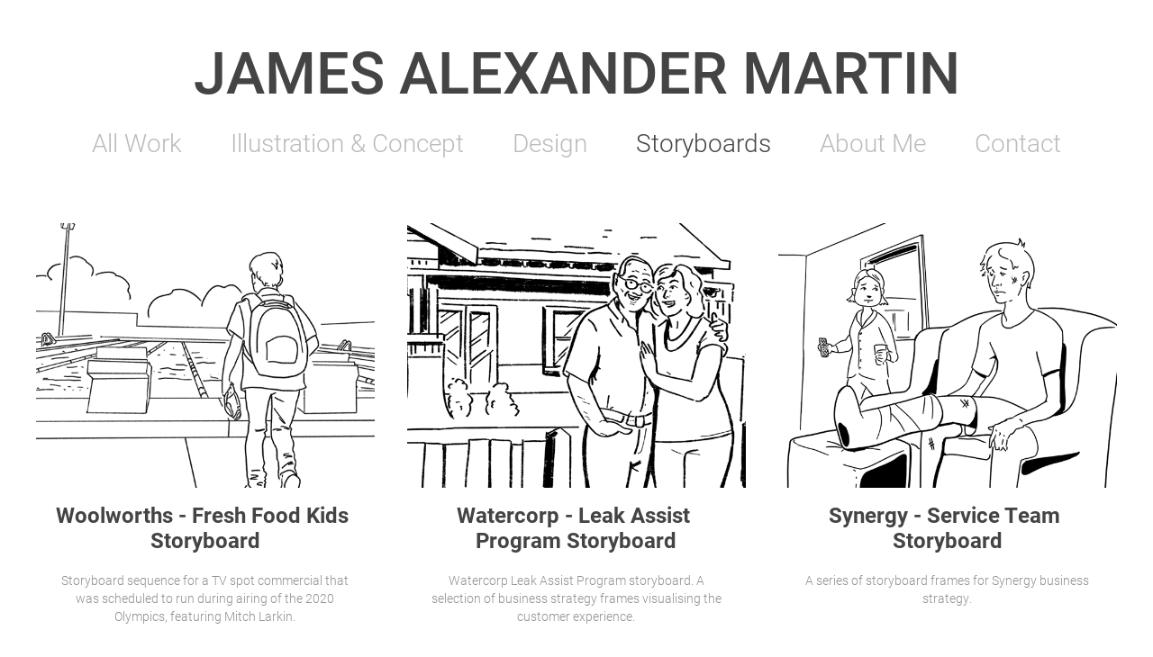

--- FILE ---
content_type: text/html; charset=utf-8
request_url: https://jamillustration.com/storyboards
body_size: 7168
content:
<!DOCTYPE HTML>
<html lang="en-US">
<head>
  <meta charset="UTF-8" />
  <meta name="viewport" content="width=device-width, initial-scale=1" />
      <meta name="twitter:card"  content="summary_large_image" />
      <meta name="twitter:site"  content="@AdobePortfolio" />
      <meta  property="og:title" content="James Martin - Storyboards" />
      <meta  property="og:image" content="https://pro2-bar-s3-cdn-cf4.myportfolio.com/b413fd1c0cd7dde73f28ccc3e82ca2c8/f987fc5d-139e-4752-8d89-9adceaee8faa_rwc_196x46x568x444x568.png?h=44a0024e1df20cb8ca6148d81c5d69a5" />
      <link rel="icon" href="[data-uri]"  />
      <link rel="stylesheet" href="/dist/css/main.css" type="text/css" />
      <link rel="stylesheet" href="https://pro2-bar-s3-cdn-cf6.myportfolio.com/b413fd1c0cd7dde73f28ccc3e82ca2c8/adfd7cfd3462451ffc28646dd120f36a1604024153.css?h=235d1b9e30cff66f10f9ec902801360f" type="text/css" />
    <link rel="canonical" href="https://jamillustration.com/storyboards" />
      <title>James Martin - Storyboards</title>
    <script type="text/javascript" src="//use.typekit.net/ik/[base64].js?cb=35f77bfb8b50944859ea3d3804e7194e7a3173fb" async onload="
    try {
      window.Typekit.load();
    } catch (e) {
      console.warn('Typekit not loaded.');
    }
    "></script>
</head>
  <body class="transition-enabled">  <div class='page-background-video page-background-video-with-panel'>
  </div>
  <div class="js-responsive-nav">
    <div class="responsive-nav">
      <div class="close-responsive-click-area js-close-responsive-nav">
        <div class="close-responsive-button"></div>
      </div>
          <nav data-hover-hint="nav">
            <div class="pages">
                  <div class="gallery-title"><a href="/all-work" >All Work</a></div>
                  <div class="gallery-title"><a href="/work" >Illustration &amp; Concept</a></div>
                  <div class="gallery-title"><a href="/design" >Design</a></div>
                  <div class="gallery-title"><a href="/storyboards" class="active">Storyboards</a></div>
      <div class="page-title">
        <a href="/about" >About Me</a>
      </div>
      <div class="page-title">
        <a href="/contact" >Contact</a>
      </div>
            </div>
          </nav>
    </div>
  </div>
  <div class="site-wrap cfix js-site-wrap">
      <header class="site-header" data-context="theme.topcontainer" data-hover-hint="header">
          <div class="logo-wrap" data-hover-hint="logo">
                <div class="logo e2e-site-logo-text logo-text  ">
    <a href="/all-work" class="preserve-whitespace">James Alexander Martin</a>

</div>
          </div>
  <div class="hamburger-click-area js-hamburger">
    <div class="hamburger">
      <i></i>
      <i></i>
      <i></i>
    </div>
  </div>
            <nav data-hover-hint="nav">
              <div class="pages">
                  <div class="gallery-title"><a href="/all-work" >All Work</a></div>
                  <div class="gallery-title"><a href="/work" >Illustration &amp; Concept</a></div>
                  <div class="gallery-title"><a href="/design" >Design</a></div>
                  <div class="gallery-title"><a href="/storyboards" class="active">Storyboards</a></div>
      <div class="page-title">
        <a href="/about" >About Me</a>
      </div>
      <div class="page-title">
        <a href="/contact" >Contact</a>
      </div>
              </div>
            </nav>
      </header>
    <div class="site-container">
      <div class="site-content e2e-site-content">
        <main>
          <section class="project-covers" data-context="page.gallery.covers">
          <a class="project-cover js-project-cover-touch hold-space" href="/woolworths-fresh-food-kids" data-context="pages" data-identity="id:p5f97d15674503adc28ecc5f0f08e812dc992c69a8e8e1191f5cf5" data-hover-hint-id="p5f97d15674503adc28ecc5f0f08e812dc992c69a8e8e1191f5cf5" data-hover-hint="galleryPageCover">
              <div class="cover-image-wrap">
                <div class="cover-image">
                    <div class="cover cover-normal">

            <img
              class="cover__img js-lazy"
              src="https://pro2-bar-s3-cdn-cf4.myportfolio.com/b413fd1c0cd7dde73f28ccc3e82ca2c8/f987fc5d-139e-4752-8d89-9adceaee8faa_rwc_196x46x568x444x32.png?h=4adb75509c5f42723179914e39a86f38"
              data-src="https://pro2-bar-s3-cdn-cf4.myportfolio.com/b413fd1c0cd7dde73f28ccc3e82ca2c8/f987fc5d-139e-4752-8d89-9adceaee8faa_rwc_196x46x568x444x568.png?h=44a0024e1df20cb8ca6148d81c5d69a5"
              data-srcset="https://pro2-bar-s3-cdn-cf4.myportfolio.com/b413fd1c0cd7dde73f28ccc3e82ca2c8/f987fc5d-139e-4752-8d89-9adceaee8faa_rwc_196x46x568x444x640.png?h=aaac2ac114f413b2b6b9164057f01ec0 640w, https://pro2-bar-s3-cdn-cf4.myportfolio.com/b413fd1c0cd7dde73f28ccc3e82ca2c8/f987fc5d-139e-4752-8d89-9adceaee8faa_rwc_196x46x568x444x568.png?h=44a0024e1df20cb8ca6148d81c5d69a5 1280w, https://pro2-bar-s3-cdn-cf4.myportfolio.com/b413fd1c0cd7dde73f28ccc3e82ca2c8/f987fc5d-139e-4752-8d89-9adceaee8faa_rwc_196x46x568x444x568.png?h=44a0024e1df20cb8ca6148d81c5d69a5 1366w, https://pro2-bar-s3-cdn-cf4.myportfolio.com/b413fd1c0cd7dde73f28ccc3e82ca2c8/f987fc5d-139e-4752-8d89-9adceaee8faa_rwc_196x46x568x444x568.png?h=44a0024e1df20cb8ca6148d81c5d69a5 1920w, https://pro2-bar-s3-cdn-cf4.myportfolio.com/b413fd1c0cd7dde73f28ccc3e82ca2c8/f987fc5d-139e-4752-8d89-9adceaee8faa_rwc_196x46x568x444x568.png?h=44a0024e1df20cb8ca6148d81c5d69a5 2560w, https://pro2-bar-s3-cdn-cf4.myportfolio.com/b413fd1c0cd7dde73f28ccc3e82ca2c8/f987fc5d-139e-4752-8d89-9adceaee8faa_rwc_196x46x568x444x568.png?h=44a0024e1df20cb8ca6148d81c5d69a5 5120w"
              data-sizes="(max-width: 540px) 100vw, (max-width: 768px) 50vw, calc(1200px / 3)"
            >
                              </div>
                </div>
              </div>
            <div class="details-wrap">
              <div class="details">
                <div class="details-inner">
                    <div class="title preserve-whitespace">Woolworths - Fresh Food Kids Storyboard</div>
                    <div class="description">Storyboard sequence for a TV spot commercial that was scheduled to run during airing of the 2020 Olympics, featuring Mitch Larkin.</div>
                </div>
              </div>
            </div>
          </a>
          <a class="project-cover js-project-cover-touch hold-space" href="/watercorp-leak-assist-program" data-context="pages" data-identity="id:p5f97cf920c68986917d6e4488d7132e987a93d93b86b948713bd8" data-hover-hint-id="p5f97cf920c68986917d6e4488d7132e987a93d93b86b948713bd8" data-hover-hint="galleryPageCover">
              <div class="cover-image-wrap">
                <div class="cover-image">
                    <div class="cover cover-normal">

            <img
              class="cover__img js-lazy"
              src="https://pro2-bar-s3-cdn-cf1.myportfolio.com/b413fd1c0cd7dde73f28ccc3e82ca2c8/c5f4df17-e56e-48dd-8601-c08338a549fc_carw_202x158x32.png?h=149800d98927d2bca8f941f202175a90"
              data-src="https://pro2-bar-s3-cdn-cf1.myportfolio.com/b413fd1c0cd7dde73f28ccc3e82ca2c8/c5f4df17-e56e-48dd-8601-c08338a549fc_car_202x158.png?h=2f78e885f1c7887ae4b4620a00f4b64d"
              data-srcset="https://pro2-bar-s3-cdn-cf1.myportfolio.com/b413fd1c0cd7dde73f28ccc3e82ca2c8/c5f4df17-e56e-48dd-8601-c08338a549fc_carw_202x158x640.png?h=dbc23106b9cee5a340ba8ca3123f4386 640w, https://pro2-bar-s3-cdn-cf1.myportfolio.com/b413fd1c0cd7dde73f28ccc3e82ca2c8/c5f4df17-e56e-48dd-8601-c08338a549fc_carw_202x158x1280.png?h=8c7426739f2a7899658745316bc09682 1280w, https://pro2-bar-s3-cdn-cf1.myportfolio.com/b413fd1c0cd7dde73f28ccc3e82ca2c8/c5f4df17-e56e-48dd-8601-c08338a549fc_carw_202x158x1366.png?h=f22be5e5cee4e07f3b41bc4964b40508 1366w, https://pro2-bar-s3-cdn-cf1.myportfolio.com/b413fd1c0cd7dde73f28ccc3e82ca2c8/c5f4df17-e56e-48dd-8601-c08338a549fc_carw_202x158x1920.png?h=7a032f1a97e2ec84e148949e3a032989 1920w, https://pro2-bar-s3-cdn-cf1.myportfolio.com/b413fd1c0cd7dde73f28ccc3e82ca2c8/c5f4df17-e56e-48dd-8601-c08338a549fc_carw_202x158x2560.png?h=94595c5e4d67b3a86a387a11f2c17fe2 2560w, https://pro2-bar-s3-cdn-cf1.myportfolio.com/b413fd1c0cd7dde73f28ccc3e82ca2c8/c5f4df17-e56e-48dd-8601-c08338a549fc_carw_202x158x5120.png?h=494c79ccbcbd9c2a2156b75356911611 5120w"
              data-sizes="(max-width: 540px) 100vw, (max-width: 768px) 50vw, calc(1200px / 3)"
            >
                              </div>
                </div>
              </div>
            <div class="details-wrap">
              <div class="details">
                <div class="details-inner">
                    <div class="title preserve-whitespace">Watercorp - Leak Assist Program Storyboard</div>
                    <div class="description">Watercorp Leak Assist Program storyboard. A selection of business strategy frames visualising the customer experience.</div>
                </div>
              </div>
            </div>
          </a>
          <a class="project-cover js-project-cover-touch hold-space" href="/synergy-service-team" data-context="pages" data-identity="id:p5f97c8e02cfd77619741bce9e5ba60fddbf5bd2542cd4fa2fa6fb" data-hover-hint-id="p5f97c8e02cfd77619741bce9e5ba60fddbf5bd2542cd4fa2fa6fb" data-hover-hint="galleryPageCover">
              <div class="cover-image-wrap">
                <div class="cover-image">
                    <div class="cover cover-normal">

            <img
              class="cover__img js-lazy"
              src="https://pro2-bar-s3-cdn-cf3.myportfolio.com/b413fd1c0cd7dde73f28ccc3e82ca2c8/4f9bf180-7c35-42c5-a846-96fcd6165150_carw_202x158x32.png?h=4c729c25eb1536a31338440c8cd1599d"
              data-src="https://pro2-bar-s3-cdn-cf3.myportfolio.com/b413fd1c0cd7dde73f28ccc3e82ca2c8/4f9bf180-7c35-42c5-a846-96fcd6165150_car_202x158.png?h=1203454f8628077466f871d58b17bb67"
              data-srcset="https://pro2-bar-s3-cdn-cf3.myportfolio.com/b413fd1c0cd7dde73f28ccc3e82ca2c8/4f9bf180-7c35-42c5-a846-96fcd6165150_carw_202x158x640.png?h=4cf2c88629c6fef43a2f9e6e4f193e32 640w, https://pro2-bar-s3-cdn-cf3.myportfolio.com/b413fd1c0cd7dde73f28ccc3e82ca2c8/4f9bf180-7c35-42c5-a846-96fcd6165150_carw_202x158x1280.png?h=b6446b912ab193129e4a024d6b99b930 1280w, https://pro2-bar-s3-cdn-cf3.myportfolio.com/b413fd1c0cd7dde73f28ccc3e82ca2c8/4f9bf180-7c35-42c5-a846-96fcd6165150_carw_202x158x1366.png?h=b49f077cc31513c2bd8c445d36fb0dca 1366w, https://pro2-bar-s3-cdn-cf3.myportfolio.com/b413fd1c0cd7dde73f28ccc3e82ca2c8/4f9bf180-7c35-42c5-a846-96fcd6165150_carw_202x158x1920.png?h=43c18a71f4927bd83f40bee08fcabb31 1920w, https://pro2-bar-s3-cdn-cf3.myportfolio.com/b413fd1c0cd7dde73f28ccc3e82ca2c8/4f9bf180-7c35-42c5-a846-96fcd6165150_carw_202x158x2560.png?h=fc3d189581cad661a41e63b3e6b157e7 2560w, https://pro2-bar-s3-cdn-cf3.myportfolio.com/b413fd1c0cd7dde73f28ccc3e82ca2c8/4f9bf180-7c35-42c5-a846-96fcd6165150_carw_202x158x5120.png?h=4c66f8adcd7b8085658c1816ad8ac2e6 5120w"
              data-sizes="(max-width: 540px) 100vw, (max-width: 768px) 50vw, calc(1200px / 3)"
            >
                              </div>
                </div>
              </div>
            <div class="details-wrap">
              <div class="details">
                <div class="details-inner">
                    <div class="title preserve-whitespace">Synergy - Service Team Storyboard</div>
                    <div class="description">A series of storyboard frames for Synergy business strategy.</div>
                </div>
              </div>
            </div>
          </a>
          <a class="project-cover js-project-cover-touch hold-space" href="/synergy-the-energy-marketplace" data-context="pages" data-identity="id:p5f97c10862cd8dea677ef061b4baef2cda7817afdbc80950da37f" data-hover-hint-id="p5f97c10862cd8dea677ef061b4baef2cda7817afdbc80950da37f" data-hover-hint="galleryPageCover">
              <div class="cover-image-wrap">
                <div class="cover-image">
                    <div class="cover cover-normal">

            <img
              class="cover__img js-lazy"
              src="https://pro2-bar-s3-cdn-cf6.myportfolio.com/b413fd1c0cd7dde73f28ccc3e82ca2c8/0ff6512d-e25e-4369-bc73-0ff37f8c6594_rwc_182x0x690x540x32.png?h=ef2e0788bd4ad3d4ae9441c30d4d0098"
              data-src="https://pro2-bar-s3-cdn-cf6.myportfolio.com/b413fd1c0cd7dde73f28ccc3e82ca2c8/0ff6512d-e25e-4369-bc73-0ff37f8c6594_rwc_182x0x690x540x690.png?h=3f3817d06a5cdc135b7baed4435e1e08"
              data-srcset="https://pro2-bar-s3-cdn-cf6.myportfolio.com/b413fd1c0cd7dde73f28ccc3e82ca2c8/0ff6512d-e25e-4369-bc73-0ff37f8c6594_rwc_182x0x690x540x640.png?h=1985e909007cd4f47aae282698f713a5 640w, https://pro2-bar-s3-cdn-cf6.myportfolio.com/b413fd1c0cd7dde73f28ccc3e82ca2c8/0ff6512d-e25e-4369-bc73-0ff37f8c6594_rwc_182x0x690x540x690.png?h=3f3817d06a5cdc135b7baed4435e1e08 1280w, https://pro2-bar-s3-cdn-cf6.myportfolio.com/b413fd1c0cd7dde73f28ccc3e82ca2c8/0ff6512d-e25e-4369-bc73-0ff37f8c6594_rwc_182x0x690x540x690.png?h=3f3817d06a5cdc135b7baed4435e1e08 1366w, https://pro2-bar-s3-cdn-cf6.myportfolio.com/b413fd1c0cd7dde73f28ccc3e82ca2c8/0ff6512d-e25e-4369-bc73-0ff37f8c6594_rwc_182x0x690x540x690.png?h=3f3817d06a5cdc135b7baed4435e1e08 1920w, https://pro2-bar-s3-cdn-cf6.myportfolio.com/b413fd1c0cd7dde73f28ccc3e82ca2c8/0ff6512d-e25e-4369-bc73-0ff37f8c6594_rwc_182x0x690x540x690.png?h=3f3817d06a5cdc135b7baed4435e1e08 2560w, https://pro2-bar-s3-cdn-cf6.myportfolio.com/b413fd1c0cd7dde73f28ccc3e82ca2c8/0ff6512d-e25e-4369-bc73-0ff37f8c6594_rwc_182x0x690x540x690.png?h=3f3817d06a5cdc135b7baed4435e1e08 5120w"
              data-sizes="(max-width: 540px) 100vw, (max-width: 768px) 50vw, calc(1200px / 3)"
            >
                              </div>
                </div>
              </div>
            <div class="details-wrap">
              <div class="details">
                <div class="details-inner">
                    <div class="title preserve-whitespace">Synergy - The Energy Marketplace Storyboard</div>
                    <div class="description">A series of three storyboards for Synergy business strategy.</div>
                </div>
              </div>
            </div>
          </a>
          <a class="project-cover js-project-cover-touch hold-space" href="/synergy-buyback-storyboards" data-context="pages" data-identity="id:p5f97b92790c83ab4278e16ead76da4af1acb4cf632f2bd0893826" data-hover-hint-id="p5f97b92790c83ab4278e16ead76da4af1acb4cf632f2bd0893826" data-hover-hint="galleryPageCover">
              <div class="cover-image-wrap">
                <div class="cover-image">
                    <div class="cover cover-normal">

            <img
              class="cover__img js-lazy"
              src="https://pro2-bar-s3-cdn-cf6.myportfolio.com/b413fd1c0cd7dde73f28ccc3e82ca2c8/0f57447b-d243-4971-9f55-2db52eb7d560_rwc_119x28x476x372x32.png?h=823635db86aab7425d61cee9403165fb"
              data-src="https://pro2-bar-s3-cdn-cf6.myportfolio.com/b413fd1c0cd7dde73f28ccc3e82ca2c8/0f57447b-d243-4971-9f55-2db52eb7d560_rwc_119x28x476x372x476.png?h=c9823475d15972a2c4c7387c01ad8e47"
              data-srcset="https://pro2-bar-s3-cdn-cf6.myportfolio.com/b413fd1c0cd7dde73f28ccc3e82ca2c8/0f57447b-d243-4971-9f55-2db52eb7d560_rwc_119x28x476x372x640.png?h=03afc8644e72618924a9ab67f71aff78 640w, https://pro2-bar-s3-cdn-cf6.myportfolio.com/b413fd1c0cd7dde73f28ccc3e82ca2c8/0f57447b-d243-4971-9f55-2db52eb7d560_rwc_119x28x476x372x476.png?h=c9823475d15972a2c4c7387c01ad8e47 1280w, https://pro2-bar-s3-cdn-cf6.myportfolio.com/b413fd1c0cd7dde73f28ccc3e82ca2c8/0f57447b-d243-4971-9f55-2db52eb7d560_rwc_119x28x476x372x476.png?h=c9823475d15972a2c4c7387c01ad8e47 1366w, https://pro2-bar-s3-cdn-cf6.myportfolio.com/b413fd1c0cd7dde73f28ccc3e82ca2c8/0f57447b-d243-4971-9f55-2db52eb7d560_rwc_119x28x476x372x476.png?h=c9823475d15972a2c4c7387c01ad8e47 1920w, https://pro2-bar-s3-cdn-cf6.myportfolio.com/b413fd1c0cd7dde73f28ccc3e82ca2c8/0f57447b-d243-4971-9f55-2db52eb7d560_rwc_119x28x476x372x476.png?h=c9823475d15972a2c4c7387c01ad8e47 2560w, https://pro2-bar-s3-cdn-cf6.myportfolio.com/b413fd1c0cd7dde73f28ccc3e82ca2c8/0f57447b-d243-4971-9f55-2db52eb7d560_rwc_119x28x476x372x476.png?h=c9823475d15972a2c4c7387c01ad8e47 5120w"
              data-sizes="(max-width: 540px) 100vw, (max-width: 768px) 50vw, calc(1200px / 3)"
            >
                              </div>
                </div>
              </div>
            <div class="details-wrap">
              <div class="details">
                <div class="details-inner">
                    <div class="title preserve-whitespace">Synergy - Buyback Storyboard</div>
                    <div class="description">A selection of TV spot advertisement storyboard frames for Synergy, a Western Australia based energy and gas supplier.</div>
                </div>
              </div>
            </div>
          </a>
          <a class="project-cover js-project-cover-touch hold-space" href="/alinta-energy-commercial-storyboards" data-context="pages" data-identity="id:p5d67381d7913ebc469d7160393068f194b9df4de07dc0200380fe" data-hover-hint-id="p5d67381d7913ebc469d7160393068f194b9df4de07dc0200380fe" data-hover-hint="galleryPageCover">
              <div class="cover-image-wrap">
                <div class="cover-image">
                    <div class="cover cover-normal">

            <img
              class="cover__img js-lazy"
              src="https://pro2-bar-s3-cdn-cf6.myportfolio.com/b413fd1c0cd7dde73f28ccc3e82ca2c8/7e146943-d23c-4a8b-90ea-e77b67a23634_rwc_390x0x2758x2160x32.png?h=987ca72a86067ab1d2de50874c5f6f93"
              data-src="https://pro2-bar-s3-cdn-cf6.myportfolio.com/b413fd1c0cd7dde73f28ccc3e82ca2c8/7e146943-d23c-4a8b-90ea-e77b67a23634_rwc_390x0x2758x2160x2758.png?h=6b43732a540720336d3a70230ed86f81"
              data-srcset="https://pro2-bar-s3-cdn-cf6.myportfolio.com/b413fd1c0cd7dde73f28ccc3e82ca2c8/7e146943-d23c-4a8b-90ea-e77b67a23634_rwc_390x0x2758x2160x640.png?h=906e5bb2845dccf0da93f7979d48b298 640w, https://pro2-bar-s3-cdn-cf6.myportfolio.com/b413fd1c0cd7dde73f28ccc3e82ca2c8/7e146943-d23c-4a8b-90ea-e77b67a23634_rwc_390x0x2758x2160x1280.png?h=1a89c6530d4789b76e49c2d6a453b706 1280w, https://pro2-bar-s3-cdn-cf6.myportfolio.com/b413fd1c0cd7dde73f28ccc3e82ca2c8/7e146943-d23c-4a8b-90ea-e77b67a23634_rwc_390x0x2758x2160x1366.png?h=5763fe00a56fc87a5ed2fb825b9841a0 1366w, https://pro2-bar-s3-cdn-cf6.myportfolio.com/b413fd1c0cd7dde73f28ccc3e82ca2c8/7e146943-d23c-4a8b-90ea-e77b67a23634_rwc_390x0x2758x2160x1920.png?h=e3d8488b781ef6382bf63a3dd92e9881 1920w, https://pro2-bar-s3-cdn-cf6.myportfolio.com/b413fd1c0cd7dde73f28ccc3e82ca2c8/7e146943-d23c-4a8b-90ea-e77b67a23634_rwc_390x0x2758x2160x2560.png?h=52be0761260263aa4e70d2f10f550805 2560w, https://pro2-bar-s3-cdn-cf6.myportfolio.com/b413fd1c0cd7dde73f28ccc3e82ca2c8/7e146943-d23c-4a8b-90ea-e77b67a23634_rwc_390x0x2758x2160x2758.png?h=6b43732a540720336d3a70230ed86f81 5120w"
              data-sizes="(max-width: 540px) 100vw, (max-width: 768px) 50vw, calc(1200px / 3)"
            >
                              </div>
                </div>
              </div>
            <div class="details-wrap">
              <div class="details">
                <div class="details-inner">
                    <div class="title preserve-whitespace">Alinta Energy Commercial Storyboards</div>
                    <div class="description">A selection of frames from three 15 second and one 30 second TV spot commercials.</div>
                </div>
              </div>
            </div>
          </a>
          <a class="project-cover js-project-cover-touch hold-space" href="/iinet-commercial-storyboards" data-context="pages" data-identity="id:p5d67354841af1995575e2473c92f38b2ce6f207d8e05ff8bd91ba" data-hover-hint-id="p5d67354841af1995575e2473c92f38b2ce6f207d8e05ff8bd91ba" data-hover-hint="galleryPageCover">
              <div class="cover-image-wrap">
                <div class="cover-image">
                    <div class="cover cover-normal">

            <img
              class="cover__img js-lazy"
              src="https://pro2-bar-s3-cdn-cf6.myportfolio.com/b413fd1c0cd7dde73f28ccc3e82ca2c8/053d9ae4-b9d3-4199-a068-e91da2bb669d_rwc_141x0x2758x2160x32.jpg?h=83dfd9107ca669dfa08948c6b5b2ca87"
              data-src="https://pro2-bar-s3-cdn-cf6.myportfolio.com/b413fd1c0cd7dde73f28ccc3e82ca2c8/053d9ae4-b9d3-4199-a068-e91da2bb669d_rwc_141x0x2758x2160x2758.jpg?h=479149a4fda26135a2c59fbd5dc6b565"
              data-srcset="https://pro2-bar-s3-cdn-cf6.myportfolio.com/b413fd1c0cd7dde73f28ccc3e82ca2c8/053d9ae4-b9d3-4199-a068-e91da2bb669d_rwc_141x0x2758x2160x640.jpg?h=c08fd44685419a4bd63071218334cbce 640w, https://pro2-bar-s3-cdn-cf6.myportfolio.com/b413fd1c0cd7dde73f28ccc3e82ca2c8/053d9ae4-b9d3-4199-a068-e91da2bb669d_rwc_141x0x2758x2160x1280.jpg?h=d7a3f2d51c20a33e538bc92d4d3f8a53 1280w, https://pro2-bar-s3-cdn-cf6.myportfolio.com/b413fd1c0cd7dde73f28ccc3e82ca2c8/053d9ae4-b9d3-4199-a068-e91da2bb669d_rwc_141x0x2758x2160x1366.jpg?h=e530fc2f9e6920c8ce411c46f277c1e1 1366w, https://pro2-bar-s3-cdn-cf6.myportfolio.com/b413fd1c0cd7dde73f28ccc3e82ca2c8/053d9ae4-b9d3-4199-a068-e91da2bb669d_rwc_141x0x2758x2160x1920.jpg?h=cbb3869984d1fb4b317cf0498382d912 1920w, https://pro2-bar-s3-cdn-cf6.myportfolio.com/b413fd1c0cd7dde73f28ccc3e82ca2c8/053d9ae4-b9d3-4199-a068-e91da2bb669d_rwc_141x0x2758x2160x2560.jpg?h=6934d61e4734ab0b565028252ef702d7 2560w, https://pro2-bar-s3-cdn-cf6.myportfolio.com/b413fd1c0cd7dde73f28ccc3e82ca2c8/053d9ae4-b9d3-4199-a068-e91da2bb669d_rwc_141x0x2758x2160x2758.jpg?h=479149a4fda26135a2c59fbd5dc6b565 5120w"
              data-sizes="(max-width: 540px) 100vw, (max-width: 768px) 50vw, calc(1200px / 3)"
            >
                              </div>
                </div>
              </div>
            <div class="details-wrap">
              <div class="details">
                <div class="details-inner">
                    <div class="title preserve-whitespace">iiNet Commercial Storyboards</div>
                    <div class="description">iiNet Limited is an Australian internet service provider. </div>
                </div>
              </div>
            </div>
          </a>
          <a class="project-cover js-project-cover-touch hold-space" href="/watercorp-storyboards-2" data-context="pages" data-identity="id:p5d6733f07e13efe5b9b2f4989a33546bc99165299299452b7998e" data-hover-hint-id="p5d6733f07e13efe5b9b2f4989a33546bc99165299299452b7998e" data-hover-hint="galleryPageCover">
              <div class="cover-image-wrap">
                <div class="cover-image">
                    <div class="cover cover-normal">

            <img
              class="cover__img js-lazy"
              src="https://pro2-bar-s3-cdn-cf.myportfolio.com/b413fd1c0cd7dde73f28ccc3e82ca2c8/b03dfedb-04ba-48b3-a470-edd3b664c70a_rwc_0x0x2758x2160x32.png?h=72b10f295b3d4e56aabb1f3d823c5acd"
              data-src="https://pro2-bar-s3-cdn-cf.myportfolio.com/b413fd1c0cd7dde73f28ccc3e82ca2c8/b03dfedb-04ba-48b3-a470-edd3b664c70a_rwc_0x0x2758x2160x2758.png?h=7811d075ea3f854060becd9d5f3b855b"
              data-srcset="https://pro2-bar-s3-cdn-cf.myportfolio.com/b413fd1c0cd7dde73f28ccc3e82ca2c8/b03dfedb-04ba-48b3-a470-edd3b664c70a_rwc_0x0x2758x2160x640.png?h=9987b70b4fa01ab1bc3b8f06edffdf4e 640w, https://pro2-bar-s3-cdn-cf.myportfolio.com/b413fd1c0cd7dde73f28ccc3e82ca2c8/b03dfedb-04ba-48b3-a470-edd3b664c70a_rwc_0x0x2758x2160x1280.png?h=fe36c4de28c3f9a034657b8ff54089ac 1280w, https://pro2-bar-s3-cdn-cf.myportfolio.com/b413fd1c0cd7dde73f28ccc3e82ca2c8/b03dfedb-04ba-48b3-a470-edd3b664c70a_rwc_0x0x2758x2160x1366.png?h=1cd3e3cf88bd537a908d5acf9c3c5b21 1366w, https://pro2-bar-s3-cdn-cf.myportfolio.com/b413fd1c0cd7dde73f28ccc3e82ca2c8/b03dfedb-04ba-48b3-a470-edd3b664c70a_rwc_0x0x2758x2160x1920.png?h=eeea5cbdea1e9930fb67c09e6f6ab175 1920w, https://pro2-bar-s3-cdn-cf.myportfolio.com/b413fd1c0cd7dde73f28ccc3e82ca2c8/b03dfedb-04ba-48b3-a470-edd3b664c70a_rwc_0x0x2758x2160x2560.png?h=dff8739f96e2dc1e150498e18952319b 2560w, https://pro2-bar-s3-cdn-cf.myportfolio.com/b413fd1c0cd7dde73f28ccc3e82ca2c8/b03dfedb-04ba-48b3-a470-edd3b664c70a_rwc_0x0x2758x2160x2758.png?h=7811d075ea3f854060becd9d5f3b855b 5120w"
              data-sizes="(max-width: 540px) 100vw, (max-width: 768px) 50vw, calc(1200px / 3)"
            >
                              </div>
                </div>
              </div>
            <div class="details-wrap">
              <div class="details">
                <div class="details-inner">
                    <div class="title preserve-whitespace">WaterCorp Storyboards #2</div>
                    <div class="description">Storyboard for Water Corporation. Water Corporation is the principal supplier of water, wastewater and drainage services throughout the state of Western Australia.</div>
                </div>
              </div>
            </div>
          </a>
          <a class="project-cover js-project-cover-touch hold-space" href="/copy-of-rac-interstate-strangers-commercial" data-context="pages" data-identity="id:p5d6731ea6d86b1fe342bc29cc3b8798f73d7ce7f53b26cf8e61f2" data-hover-hint-id="p5d6731ea6d86b1fe342bc29cc3b8798f73d7ce7f53b26cf8e61f2" data-hover-hint="galleryPageCover">
              <div class="cover-image-wrap">
                <div class="cover-image">
                    <div class="cover cover-normal">

            <img
              class="cover__img js-lazy"
              src="https://pro2-bar-s3-cdn-cf6.myportfolio.com/b413fd1c0cd7dde73f28ccc3e82ca2c8/7d4e5d0f-ed16-4fc6-87f9-4fe8114dd7bd_rwc_432x0x1379x1080x32.png?h=61c6008312abc2578fd04eedef69f736"
              data-src="https://pro2-bar-s3-cdn-cf6.myportfolio.com/b413fd1c0cd7dde73f28ccc3e82ca2c8/7d4e5d0f-ed16-4fc6-87f9-4fe8114dd7bd_rwc_432x0x1379x1080x1379.png?h=6013929c09b9b8d1cad379d64d57877f"
              data-srcset="https://pro2-bar-s3-cdn-cf6.myportfolio.com/b413fd1c0cd7dde73f28ccc3e82ca2c8/7d4e5d0f-ed16-4fc6-87f9-4fe8114dd7bd_rwc_432x0x1379x1080x640.png?h=a18ce9327bd7af58e991bb22add69e19 640w, https://pro2-bar-s3-cdn-cf6.myportfolio.com/b413fd1c0cd7dde73f28ccc3e82ca2c8/7d4e5d0f-ed16-4fc6-87f9-4fe8114dd7bd_rwc_432x0x1379x1080x1280.png?h=746daccd07c9f28c29df7ac891be88ed 1280w, https://pro2-bar-s3-cdn-cf6.myportfolio.com/b413fd1c0cd7dde73f28ccc3e82ca2c8/7d4e5d0f-ed16-4fc6-87f9-4fe8114dd7bd_rwc_432x0x1379x1080x1366.png?h=2aeae8b31904074057175b72e8f40c6a 1366w, https://pro2-bar-s3-cdn-cf6.myportfolio.com/b413fd1c0cd7dde73f28ccc3e82ca2c8/7d4e5d0f-ed16-4fc6-87f9-4fe8114dd7bd_rwc_432x0x1379x1080x1920.png?h=5390fe588c837de887227bea8b80f089 1920w, https://pro2-bar-s3-cdn-cf6.myportfolio.com/b413fd1c0cd7dde73f28ccc3e82ca2c8/7d4e5d0f-ed16-4fc6-87f9-4fe8114dd7bd_rwc_432x0x1379x1080x1379.png?h=6013929c09b9b8d1cad379d64d57877f 2560w, https://pro2-bar-s3-cdn-cf6.myportfolio.com/b413fd1c0cd7dde73f28ccc3e82ca2c8/7d4e5d0f-ed16-4fc6-87f9-4fe8114dd7bd_rwc_432x0x1379x1080x1379.png?h=6013929c09b9b8d1cad379d64d57877f 5120w"
              data-sizes="(max-width: 540px) 100vw, (max-width: 768px) 50vw, calc(1200px / 3)"
            >
                              </div>
                </div>
              </div>
            <div class="details-wrap">
              <div class="details">
                <div class="details-inner">
                    <div class="title preserve-whitespace">Watercorp Storyboards #1</div>
                    <div class="description">Storyboard for Water Corporation. Water Corporation is the principal supplier of water, wastewater and drainage services throughout the state of Western Australia.</div>
                </div>
              </div>
            </div>
          </a>
          <a class="project-cover js-project-cover-touch hold-space" href="/vic-gov-interaction" data-context="pages" data-identity="id:p5c417afdc3824ec50b093139c519a63c95a49af67f399d0c539d5" data-hover-hint-id="p5c417afdc3824ec50b093139c519a63c95a49af67f399d0c539d5" data-hover-hint="galleryPageCover">
              <div class="cover-image-wrap">
                <div class="cover-image">
                    <div class="cover cover-normal">

            <img
              class="cover__img js-lazy"
              src="https://pro2-bar-s3-cdn-cf3.myportfolio.com/b413fd1c0cd7dde73f28ccc3e82ca2c8/e6e7c5ab-b61d-4ba4-9564-885cf07689eb_carw_202x158x32.png?h=5c7de5900df7acb972676ec77627552e"
              data-src="https://pro2-bar-s3-cdn-cf3.myportfolio.com/b413fd1c0cd7dde73f28ccc3e82ca2c8/e6e7c5ab-b61d-4ba4-9564-885cf07689eb_car_202x158.png?h=991d3f315d8851845fe469a27155a4cf"
              data-srcset="https://pro2-bar-s3-cdn-cf3.myportfolio.com/b413fd1c0cd7dde73f28ccc3e82ca2c8/e6e7c5ab-b61d-4ba4-9564-885cf07689eb_carw_202x158x640.png?h=e24131e6e905e189e6a17f122d8402a5 640w, https://pro2-bar-s3-cdn-cf3.myportfolio.com/b413fd1c0cd7dde73f28ccc3e82ca2c8/e6e7c5ab-b61d-4ba4-9564-885cf07689eb_carw_202x158x1280.png?h=6e56630212fed7d728d6ca7ece706f18 1280w, https://pro2-bar-s3-cdn-cf3.myportfolio.com/b413fd1c0cd7dde73f28ccc3e82ca2c8/e6e7c5ab-b61d-4ba4-9564-885cf07689eb_carw_202x158x1366.png?h=1c65b6e0ae9b9729fad3f23c2cceeb9c 1366w, https://pro2-bar-s3-cdn-cf3.myportfolio.com/b413fd1c0cd7dde73f28ccc3e82ca2c8/e6e7c5ab-b61d-4ba4-9564-885cf07689eb_carw_202x158x1920.png?h=04f14a6efaf553795b9d03620c625ab0 1920w, https://pro2-bar-s3-cdn-cf3.myportfolio.com/b413fd1c0cd7dde73f28ccc3e82ca2c8/e6e7c5ab-b61d-4ba4-9564-885cf07689eb_carw_202x158x2560.png?h=4589ff1a4d82a37ccf1f94c6b333a988 2560w, https://pro2-bar-s3-cdn-cf3.myportfolio.com/b413fd1c0cd7dde73f28ccc3e82ca2c8/e6e7c5ab-b61d-4ba4-9564-885cf07689eb_carw_202x158x5120.png?h=1aa97314f139e8f35737c1e5984c824e 5120w"
              data-sizes="(max-width: 540px) 100vw, (max-width: 768px) 50vw, calc(1200px / 3)"
            >
                              </div>
                </div>
              </div>
            <div class="details-wrap">
              <div class="details">
                <div class="details-inner">
                    <div class="title preserve-whitespace">QLD Gov 'Interaction and Transparency' Commercial</div>
                    <div class="description">Storyboard for Queensland state government commercial promoting government transparency and state services.</div>
                </div>
              </div>
            </div>
          </a>
          <a class="project-cover js-project-cover-touch hold-space" href="/rac-interstate-strangers-commercial" data-context="pages" data-identity="id:p5c416eb1ee0fa2d13cbd0952e4846428ba1dadd8411352b77bad5" data-hover-hint-id="p5c416eb1ee0fa2d13cbd0952e4846428ba1dadd8411352b77bad5" data-hover-hint="galleryPageCover">
              <div class="cover-image-wrap">
                <div class="cover-image">
                    <div class="cover cover-normal">

            <img
              class="cover__img js-lazy"
              src="https://pro2-bar-s3-cdn-cf6.myportfolio.com/b413fd1c0cd7dde73f28ccc3e82ca2c8/79b9ce4d-c8bd-4f90-8596-1c63c2d663f2_carw_202x158x32.png?h=7135ef98acd2874536bb30b9693557bd"
              data-src="https://pro2-bar-s3-cdn-cf6.myportfolio.com/b413fd1c0cd7dde73f28ccc3e82ca2c8/79b9ce4d-c8bd-4f90-8596-1c63c2d663f2_car_202x158.png?h=4d648ac294e8d5f3e79cde053db673a2"
              data-srcset="https://pro2-bar-s3-cdn-cf6.myportfolio.com/b413fd1c0cd7dde73f28ccc3e82ca2c8/79b9ce4d-c8bd-4f90-8596-1c63c2d663f2_carw_202x158x640.png?h=20b55553e51a3275355db4183802c451 640w, https://pro2-bar-s3-cdn-cf6.myportfolio.com/b413fd1c0cd7dde73f28ccc3e82ca2c8/79b9ce4d-c8bd-4f90-8596-1c63c2d663f2_carw_202x158x1280.png?h=aacb355bbdd6c8fba2c846b78b01cad7 1280w, https://pro2-bar-s3-cdn-cf6.myportfolio.com/b413fd1c0cd7dde73f28ccc3e82ca2c8/79b9ce4d-c8bd-4f90-8596-1c63c2d663f2_carw_202x158x1366.png?h=f7549bea6d66eee5ddec92b7a48d74c9 1366w, https://pro2-bar-s3-cdn-cf6.myportfolio.com/b413fd1c0cd7dde73f28ccc3e82ca2c8/79b9ce4d-c8bd-4f90-8596-1c63c2d663f2_carw_202x158x1920.png?h=d948799a2bb50eee5feb6cc71d4b31c2 1920w, https://pro2-bar-s3-cdn-cf6.myportfolio.com/b413fd1c0cd7dde73f28ccc3e82ca2c8/79b9ce4d-c8bd-4f90-8596-1c63c2d663f2_carw_202x158x2560.png?h=8b9ec5c63127d34d40556b97d7226319 2560w, https://pro2-bar-s3-cdn-cf6.myportfolio.com/b413fd1c0cd7dde73f28ccc3e82ca2c8/79b9ce4d-c8bd-4f90-8596-1c63c2d663f2_carw_202x158x5120.png?h=ba7ecc16f7efde0382c6dfcabafb00d9 5120w"
              data-sizes="(max-width: 540px) 100vw, (max-width: 768px) 50vw, calc(1200px / 3)"
            >
                              </div>
                </div>
              </div>
            <div class="details-wrap">
              <div class="details">
                <div class="details-inner">
                    <div class="title preserve-whitespace">RAC 'Interstate Strangers' Commercial</div>
                    <div class="description">Storyboard for Royal Auto Club Western Australia Commercial.</div>
                </div>
              </div>
            </div>
          </a>
          </section>
              <section class="back-to-top" data-hover-hint="backToTop">
                <a href="#"><span class="arrow">&uarr;</span><span class="preserve-whitespace">Back to Top</span></a>
              </section>
              <a class="back-to-top-fixed js-back-to-top back-to-top-fixed-with-panel" data-hover-hint="backToTop" data-hover-hint-placement="top-start" href="#">
                <svg version="1.1" id="Layer_1" xmlns="http://www.w3.org/2000/svg" xmlns:xlink="http://www.w3.org/1999/xlink" x="0px" y="0px"
                 viewBox="0 0 26 26" style="enable-background:new 0 0 26 26;" xml:space="preserve" class="icon icon-back-to-top">
                <g>
                  <path d="M13.8,1.3L21.6,9c0.1,0.1,0.1,0.3,0.2,0.4c0.1,0.1,0.1,0.3,0.1,0.4s0,0.3-0.1,0.4c-0.1,0.1-0.1,0.3-0.3,0.4
                    c-0.1,0.1-0.2,0.2-0.4,0.3c-0.2,0.1-0.3,0.1-0.4,0.1c-0.1,0-0.3,0-0.4-0.1c-0.2-0.1-0.3-0.2-0.4-0.3L14.2,5l0,19.1
                    c0,0.2-0.1,0.3-0.1,0.5c0,0.1-0.1,0.3-0.3,0.4c-0.1,0.1-0.2,0.2-0.4,0.3c-0.1,0.1-0.3,0.1-0.5,0.1c-0.1,0-0.3,0-0.4-0.1
                    c-0.1-0.1-0.3-0.1-0.4-0.3c-0.1-0.1-0.2-0.2-0.3-0.4c-0.1-0.1-0.1-0.3-0.1-0.5l0-19.1l-5.7,5.7C6,10.8,5.8,10.9,5.7,11
                    c-0.1,0.1-0.3,0.1-0.4,0.1c-0.2,0-0.3,0-0.4-0.1c-0.1-0.1-0.3-0.2-0.4-0.3c-0.1-0.1-0.1-0.2-0.2-0.4C4.1,10.2,4,10.1,4.1,9.9
                    c0-0.1,0-0.3,0.1-0.4c0-0.1,0.1-0.3,0.3-0.4l7.7-7.8c0.1,0,0.2-0.1,0.2-0.1c0,0,0.1-0.1,0.2-0.1c0.1,0,0.2,0,0.2-0.1
                    c0.1,0,0.1,0,0.2,0c0,0,0.1,0,0.2,0c0.1,0,0.2,0,0.2,0.1c0.1,0,0.1,0.1,0.2,0.1C13.7,1.2,13.8,1.2,13.8,1.3z"/>
                </g>
                </svg>
              </a>
              <footer class="site-footer" data-hover-hint="footer">
                  <div class="social pf-footer-social" data-context="theme.footer" data-hover-hint="footerSocialIcons">
                    <ul>
                            <li>
                              <a href="https://www.instagram.com/jamesalexandermartinart/" target="_blank">
                                <svg version="1.1" id="Layer_1" xmlns="http://www.w3.org/2000/svg" xmlns:xlink="http://www.w3.org/1999/xlink" viewBox="0 0 30 24" style="enable-background:new 0 0 30 24;" xml:space="preserve" class="icon">
                                <g>
                                  <path d="M15,5.4c2.1,0,2.4,0,3.2,0c0.8,0,1.2,0.2,1.5,0.3c0.4,0.1,0.6,0.3,0.9,0.6c0.3,0.3,0.5,0.5,0.6,0.9
                                    c0.1,0.3,0.2,0.7,0.3,1.5c0,0.8,0,1.1,0,3.2s0,2.4,0,3.2c0,0.8-0.2,1.2-0.3,1.5c-0.1,0.4-0.3,0.6-0.6,0.9c-0.3,0.3-0.5,0.5-0.9,0.6
                                    c-0.3,0.1-0.7,0.2-1.5,0.3c-0.8,0-1.1,0-3.2,0s-2.4,0-3.2,0c-0.8,0-1.2-0.2-1.5-0.3c-0.4-0.1-0.6-0.3-0.9-0.6
                                    c-0.3-0.3-0.5-0.5-0.6-0.9c-0.1-0.3-0.2-0.7-0.3-1.5c0-0.8,0-1.1,0-3.2s0-2.4,0-3.2c0-0.8,0.2-1.2,0.3-1.5c0.1-0.4,0.3-0.6,0.6-0.9
                                    c0.3-0.3,0.5-0.5,0.9-0.6c0.3-0.1,0.7-0.2,1.5-0.3C12.6,5.4,12.9,5.4,15,5.4 M15,4c-2.2,0-2.4,0-3.3,0c-0.9,0-1.4,0.2-1.9,0.4
                                    c-0.5,0.2-1,0.5-1.4,0.9C7.9,5.8,7.6,6.2,7.4,6.8C7.2,7.3,7.1,7.9,7,8.7C7,9.6,7,9.8,7,12s0,2.4,0,3.3c0,0.9,0.2,1.4,0.4,1.9
                                    c0.2,0.5,0.5,1,0.9,1.4c0.4,0.4,0.9,0.7,1.4,0.9c0.5,0.2,1.1,0.3,1.9,0.4c0.9,0,1.1,0,3.3,0s2.4,0,3.3,0c0.9,0,1.4-0.2,1.9-0.4
                                    c0.5-0.2,1-0.5,1.4-0.9c0.4-0.4,0.7-0.9,0.9-1.4c0.2-0.5,0.3-1.1,0.4-1.9c0-0.9,0-1.1,0-3.3s0-2.4,0-3.3c0-0.9-0.2-1.4-0.4-1.9
                                    c-0.2-0.5-0.5-1-0.9-1.4c-0.4-0.4-0.9-0.7-1.4-0.9c-0.5-0.2-1.1-0.3-1.9-0.4C17.4,4,17.2,4,15,4L15,4L15,4z"/>
                                  <path d="M15,7.9c-2.3,0-4.1,1.8-4.1,4.1s1.8,4.1,4.1,4.1s4.1-1.8,4.1-4.1S17.3,7.9,15,7.9L15,7.9z M15,14.7c-1.5,0-2.7-1.2-2.7-2.7
                                    c0-1.5,1.2-2.7,2.7-2.7s2.7,1.2,2.7,2.7C17.7,13.5,16.5,14.7,15,14.7L15,14.7z"/>
                                  <path d="M20.2,7.7c0,0.5-0.4,1-1,1s-1-0.4-1-1s0.4-1,1-1S20.2,7.2,20.2,7.7L20.2,7.7z"/>
                                </g>
                                </svg>
                              </a>
                            </li>
                            <li>
                              <a href="mailto:jamesalexandermartincreative@gmail.com">
                                <svg version="1.1" id="Layer_1" xmlns="http://www.w3.org/2000/svg" xmlns:xlink="http://www.w3.org/1999/xlink" x="0px" y="0px" viewBox="0 0 30 24" style="enable-background:new 0 0 30 24;" xml:space="preserve" class="icon">
                                  <g>
                                    <path d="M15,13L7.1,7.1c0-0.5,0.4-1,1-1h13.8c0.5,0,1,0.4,1,1L15,13z M15,14.8l7.9-5.9v8.1c0,0.5-0.4,1-1,1H8.1c-0.5,0-1-0.4-1-1 V8.8L15,14.8z"/>
                                  </g>
                                </svg>
                              </a>
                            </li>
                    </ul>
                  </div>
                <div class="footer-text">
                  
                </div>
              </footer>
        </main>
      </div>
    </div>
  </div>
</body>
<script type="text/javascript">
  // fix for Safari's back/forward cache
  window.onpageshow = function(e) {
    if (e.persisted) { window.location.reload(); }
  };
</script>
  <script type="text/javascript">var __config__ = {"page_id":"p5c416d518af25ce57349fea27cab6968e5369e7a4389f2c6dfe51","theme":{"name":"mell"},"pageTransition":true,"linkTransition":true,"disableDownload":false,"localizedValidationMessages":{"required":"This field is required","Email":"This field must be a valid email address"},"lightbox":{"enabled":true,"color":{"opacity":0.94,"hex":"#fff"}},"cookie_banner":{"enabled":false},"googleAnalytics":{"trackingCode":"G-PGD8WKGYZC","anonymization":false}};</script>
  <script type="text/javascript" src="/site/translations?cb=35f77bfb8b50944859ea3d3804e7194e7a3173fb"></script>
  <script type="text/javascript" src="/dist/js/main.js?cb=35f77bfb8b50944859ea3d3804e7194e7a3173fb"></script>
</html>
